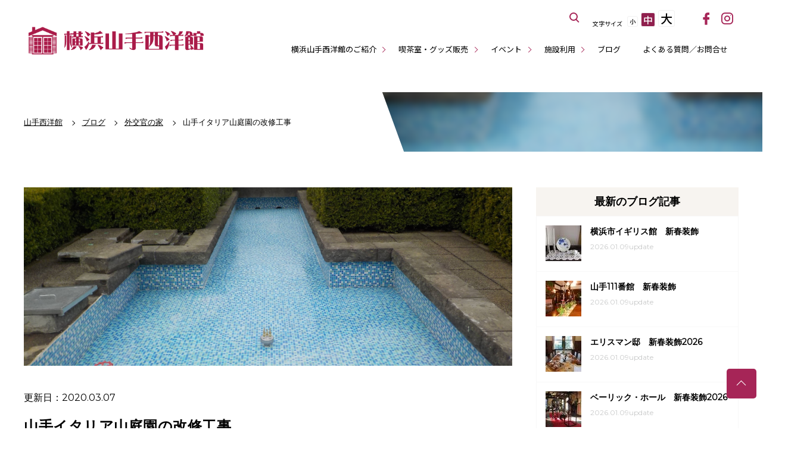

--- FILE ---
content_type: text/html; charset=utf-8
request_url: https://www.hama-midorinokyokai.or.jp/yamate-seiyoukan/details/post-308.php
body_size: 9305
content:

<!doctype html>
<html lang="ja" prefix="og: https://ogp.me/ns#" itemscope="itemscope" itemtype="https://schema.org/Article">
<head>
<meta charset="utf-8">
<title>山手イタリア山庭園の改修工事|外交官の家（）｜ブログ|山手西洋館公式サイト｜公益財団法人 横浜市緑の協会</title>
<!--[if IE]><meta http-equiv="X-UA-Compatible" content="IE=edge"><![endif]-->
<!--[if lt IE 8]>
<script src="https://ie7-js.googlecode.com/svn/version/2.1(beta4)/IE8.js"></script>
<![endif]-->
<!--[if lt IE 9]><script type="text/javascript" src="/common/script/html5shiv.js"></script><![endif]-->
<link rel="stylesheet" href="/assets/css/reset.css" media="all">
<link rel="stylesheet" href="/assets/css/core.css" media="all">
<link rel="stylesheet" href="/assets/css/under.css?20260117-1335" media="all">
<link rel="stylesheet" href="/midori/styles.css?20260117-1335" media="all">
<link rel="stylesheet" href="/assets/css/iziModal.css" media="all">
<link rel="stylesheet" href="/assets/icomoon/style.css" media="all">
<meta itemprop="name" content="山手西洋館">
<meta itemprop="url" content="/yamate-seiyoukan/">
<meta itemprop="description" content="山手イタリア山庭園は今月下旬まで改修工事中です。流れの内側にはブルーのモザイクタ...">
<meta name="description" content="山手イタリア山庭園は今月下旬まで改修工事中です。流れの内側にはブルーのモザイクタ..." />
<link rel="icon" type="image/x-icon" href="/favicon.ico">
<link rel="shortcut icon" type="image/svg+xml" sizes="any" href="/favicon.svg" />
<link rel="mask-icon" href="/favicon.svg"><meta name="viewport" content="width=device-width, initial-scale=1.0, maximum-scale=1.0, user-scalable=0, minimal-ui">
<!-- Open Graph Protocol -->
<meta property="og:type" content="article">

<meta property="og:site_name" content="山手西洋館">

<meta property="og:url" content="https://www.hama-midorinokyokai.or.jp/yamate-seiyoukan/details/post-308.php" />
<meta property="og:description" content="山手イタリア山庭園は今月下旬まで改修工事中です。流れの内側にはブルーのモザイクタ..." />
<meta property="og:image" content="https://www.hama-midorinokyokai.or.jp/yamate-seiyoukan/assets_c/2020/03/DSCN1366-thumb-960x720-79557.jpg" />
<meta property="og:title" content="山手イタリア山庭園の改修工事" />
<meta name=”twitter:card” content=”summary_large_image”/>
<!-- Metadata -->
<meta itemprop="description" content="山手イタリア山庭園は今月下旬まで改修工事中です。流れの内側にはブルーのモザイクタ...">
<link itemprop="url" href="https://www.hama-midorinokyokai.or.jp/yamate-seiyoukan/details/post-308.php">
<link itemprop="image" href="https://www.hama-midorinokyokai.or.jp/yamate-seiyoukan/assets_c/2020/03/DSCN1366-thumb-800xauto-79557.jpg">
<style type="text/css">
.70th {
    position: relative;
    margin-top: 105px;
    z-index: 1;
}

.tokusetsuBnr a.pc {
  width: 100%;
  margin: 0 auto 10px;
  display: block;
  box-shadow: 0 2px 2px rgba(0, 0, 0, 0.05);
}

.tokusetsuBnr a.pc:hover img {
  transition: all .2s;
  opacity: .9;
}

.tokusetsuBnr a.sp {
  display: none;
}

@media screen and (max-width: 768px) {
.tokusetsuBnr a.pc {
    display: none;
  }
.tokusetsuBnr a.sp {
    display: block;
    width: 95%;
    height: auto;
    margin: 60px auto 8px;
  }
}

.tokusetsuBnr a img {
  width: 100%;
}
}
</style>

<!-- Google Tag Manager-->
<noscript><iframe src="//www.googletagmanager.com/ns.html?id=GTM-MFRBWL"
height="0" width="0" style="display:none;visibility:hidden" title="Google Tag Manager"></iframe></noscript>
<script>(function(w,d,s,l,i){w[l]=w[l]||[];w[l].push({'gtm.start':
new Date().getTime(),event:'gtm.js'});var f=d.getElementsByTagName(s)[0],
j=d.createElement(s),dl=l!='dataLayer'?'&l='+l:'';j.async=true;j.src=
'//www.googletagmanager.com/gtm.js?id='+i+dl;f.parentNode.insertBefore(j,f);
})(window,document,'script','dataLayer','GTM-MFRBWL');</script>
<!-- Google Tag Manager-->
</head>
 <body class="seiyoukan under">
    <!-- ステージングサーバーの表示 -->
        <!-- 共通メニュー -->
<noscript><div class="noScript">サイトを快適に利用するためには、JavaScriptを有効にしてください。</div></noscript>
<a href="#contents" class="skip">メニューを読み飛ばして本文へスキップ。</a>
<header>
	<h1><a href="/yamate-seiyoukan/">横浜山手西洋館公式サイト</a></h1>
	<button id="spBtn" class="open">
		<i></i>
		<em><span>MENU</span><span>CLOSE</span></em>
	</button>
	<nav class="closeMenu displayNon">
		<ul class="gNavi">
			<li class="multistage"><a href="#">横浜山手西洋館のご紹介</a>
				<button class="open"><i><span>サブカテゴリーボタン</span></i></button>
				<ul class="closeSub">
					<li><a href="/yamate-seiyoukan/aboutus.php">横浜山手西洋館とは</a></li>
					<li><a href="/yamate-seiyoukan/map.php">おすすめルート・MAP</a></li>
					<li><a href="/yamate-seiyoukan/event-year.php">年間イベントの紹介</a></li>
					<li><a href="/yamate-seiyoukan/osanpo-navi.php">山手お散歩なび</a></li>
				</ul>	
			</li>
			<li class="multistage"><a href="#">喫茶室・グッズ販売</a>
				<button class="open"><i><span>サブカテゴリーボタン</span></i></button>
				<ul class="closeSub">
					<li><a href="/yamate-seiyoukan/cafe.php">喫茶室</a></li>
					<li><a href="/yamate-seiyoukan/goods.php">グッズ販売</a></li>
				</ul>	
			</li>
			<li class="multistage"><a href="#">イベント</a>
				<button class="open"><i><span>サブカテゴリーボタン</span></i></button>
				<ul class="closeSub">
					<li><a href="/yamate-seiyoukan/event/">イベント一覧</a></li>
					<li><a href="/yamate-seiyoukan/eventcal.php">イベントカレンダー</a></li>
				</ul>	
			</li>
			<li class="multistage"><a href="#">施設利用</a>
				<button class="open"><i><span>サブカテゴリーボタン</span></i></button>
				<ul class="closeSub">                                        
					<li><a href="/yamate-seiyoukan/space.php">貸しスペース</a></li>
					<li><a href="/yamate-seiyoukan/wedding.php">西洋館ウェディング</a></li>
					<li><a href="/yamate-seiyoukan/party-venue.php">パーティー会場レンタル</a></li>
                                        <li><a href="/yamate-seiyoukan/shooting.php">撮影について</a></li>
				</ul>	
			</li>
			<li><a href="/yamate-seiyoukan/blog/">ブログ</a></li>
			<li><a href="/yamate-seiyoukan/faq.php">よくある質問／お問合せ</a></li>
		</ul>
		<div class="g_search">
			<button class="modal-open">サイト内を検索する</button>
			<div id="modal">
				<div class="iziModal-content">
				<a data-izimodal-close="">×</a>
				<!-- コンテンツを記入 -->
					<div class="gsearch">
						<script>
						  (function() {
						    var cx = '017800655551473243494:sfdiyk9ubpo';
						    var gcse = document.createElement('script');
						    gcse.type = 'text/javascript';
						    gcse.async = true;
						    gcse.src = 'https://cse.google.com/cse.js?cx=' + cx;
						    var s = document.getElementsByTagName('script')[0];
						    s.parentNode.insertBefore(gcse, s);
						  })();
						</script>
						<gcse:search></gcse:search>
					</div>
				</div>
			</div>
	    </div>
	    <div class="font_size">
	        <span>文字サイズ</span>
	        <a href="#" class="font_size_small">小</a>
	        <a href="#" class="font_size_medium">中</a>
	        <a href="#" class="font_size_large">大</a>
	    </div>
	    <div class="g_translate">
	        <div id="google_translate_element"></div><script type="text/javascript">
	        function googleTranslateElementInit() {
	          new google.translate.TranslateElement({pageLanguage: 'ja', includedLanguages: 'en,es,ko,pt,zh-CN,zh-TW', layout: google.translate.TranslateElement.InlineLayout.SIMPLE}, 'google_translate_element');
	        }
	        </script><script type="text/javascript" src="//translate.google.com/translate_a/element.js?cb=googleTranslateElementInit" async defer></script>
	    </div>
	    <div class="snsBtn">
	        <a href="https://www.facebook.com/%E6%A8%AA%E6%B5%9C%E5%B1%B1%E6%89%8B%E8%A5%BF%E6%B4%8B%E9%A4%A8-659175124137724/" target="_blank" class="btn_fb"><span>facebook</span></a>
	        <a href="https://www.instagram.com/yokohama.seiyoukan/" target="_blank" class="btn_ins"><span>instagram</span></a>
	    </div>
	    <button class="spCloseBtn">メニューを閉じる</button>
	</nav>

</header>
    <!-- 共通メニューここまで -->

  

<section class="breadCrumb">
	<nav>
		<ul itemscope itemtype="https://schema.org/BreadcrumbList">
        <li itemprop="itemListElement" itemscope itemtype="https://schema.org/ListItem"><a itemscope itemtype="https://schema.org/Thing" itemprop="item" href="/yamate-seiyoukan/"><span itemprop="name">山手西洋館</span></a><meta itemprop="position" content="1"></li>

            
                
                <li itemprop="itemListElement" itemscope itemtype="https://schema.org/ListItem">
                    <a itemscope itemtype="https://schema.org/Thing" itemprop="item" href="/yamate-seiyoukan/blog/">
                        <span itemprop="name">ブログ</span>
                    </a>
                    <meta itemprop="position" content="2">
                </li>
            
                
                <li itemprop="itemListElement" itemscope itemtype="https://schema.org/ListItem">
                    <a itemscope itemtype="https://schema.org/Thing" itemprop="item" href="/yamate-seiyoukan/blog/gaikoukan/">
                        <span itemprop="name">外交官の家</span>
                    </a>
                    <meta itemprop="position" content="3">
                </li>
            
        
        <li>山手イタリア山庭園の改修工事</li>
    </ul>

	</nav>
	<div class="decoPh">


                    <img src="/common/images/white.jpg" data-src="/yamate-seiyoukan/assets_c/2020/03/DSCN1366-thumb-960x720-79557.jpg" alt="山手イタリア山庭園の改修工事の写真" class="lazyload" />


	</div>
</section>

<main id="contents">
	<section class="post">
		<article>





 
            
                <div class="eye_catch">
                    <img src="/common/images/white.jpg" data-src="/yamate-seiyoukan/assets_c/2020/03/DSCN1366-thumb-960x720-79557.jpg" alt="山手イタリア山庭園の改修工事の写真" class="lazyload" /><h1><span class="date">更新日:2020.03.07</span>山手イタリア山庭園の改修工事</h1>
                </div>






                <div class="event_cnt">
                    <div class="">更新日：2020.03.07</div>
                    <h1>山手イタリア山庭園の改修工事</h1>










<dl class="clearfix">




<div id="kaikaLv" class="">
</div>


















</dl>

<p>山手イタリア山庭園は今月下旬まで改修工事中です。流れの内側にはブルーのモザイクタイルが一面に貼られています。</p>
<p><img alt="DSCN1368.JPG" src="/common/images/white.jpg" data-src="/yamate-seiyoukan/author792de/05109c428a7f41f3faa4570d3c3f051a56f38fa0.JPG" class="lazyload" width="100%""  ></p>
<p>どんなお庭になるのかとても楽しみですね。</p>
<p>山手西洋館は3月15日まで休館となっておりますが、山手イタリア山庭園は開園しております。</p>



                






<!-- SNSボタン -->
<ul class="sns_btns">
<li>この記事をシェアする</li>
<li><a class="fb-btn" href="http://www.facebook.com/sharer.php?u=https://www.hama-midorinokyokai.or.jp/yamate-seiyoukan/details/post-308.php&amp;t=山手イタリア山庭園の改修工事" title="Send to Facebook" onclick="javascript:window.open(this.href, '', 'menubar=no,toolbar=no,resizable=yes,scrollbars=yes,height=300,width=600');return false;"><span>Facebook</span></a></li>
<li><a class="twitter-btn" href="http://twitter.com/share?url=https://www.hama-midorinokyokai.or.jp/yamate-seiyoukan/details/post-308.php&text=山手イタリア山庭園の改修工事%20%7C%20山手西洋館" title="Tweet This" onclick="javascript:window.open(this.href, '', 'menubar=no,toolbar=no,resizable=yes,scrollbars=yes,height=300,width=600');return false;"><span>Twitter</span></a></li>
<li><a class="line-btn" href="http://line.naver.jp/R/msg/text/?山手イタリア山庭園の改修工事%0D%0Ahttps://www.hama-midorinokyokai.or.jp/yamate-seiyoukan/details/post-308.php?utm_source=LINE&utm_medium=LINE&utm_campaign=LINE"><span>LINEで送る</span></a></li>
</ul>
<!-- SNSボタンここまで -->

                </div>


                <section id="next_prev">
                    <div class="btn_wrap">
                        <a href="/yamate-seiyoukan/details/post-299.php" class="link_prev">外交官の…</a>
                        <a href="/yamate-seiyoukan/details/post-313.php" class="link_next">山手イタ…</a>
                    </div>
                </section>

</article>
		<aside>
    <!-- サイドメニューメニュー カテゴリー毎に変わる-->
    


    
    

           

    
    <h2>最新のブログ記事</h2>
<ul class="aside_event_list">

<li>
 <a href="/yamate-seiyoukan/details/202601091540.php">
 <span class="link_thumb"><img src="/common/images/white.jpg" data-src="/yamate-seiyoukan/assets_c/2026/01/231bf9cca3811a4cadd07e9cde3a2ed6ecd8fbeb-thumb-60x60-239490.jpg" class="lazyload" alt="横浜市イギリス館　新春装飾の画像"></span>
<span class="wrap"> 
<span class="link_tit">横浜市イギリス館　新春装飾</span>
<span class="link_term">2026.01.09update</span>
</span>
</a>
</li>

<li>
 <a href="/yamate-seiyoukan/details/202601091500.php">
 <span class="link_thumb"><img src="/common/images/white.jpg" data-src="/yamate-seiyoukan/assets_c/2026/01/cb061afd23c32d3ef774fa91ccad049346911072-thumb-60x60-239483.jpg" class="lazyload" alt="山手111番館　新春装飾の画像"></span>
<span class="wrap"> 
<span class="link_tit">山手111番館　新春装飾</span>
<span class="link_term">2026.01.09update</span>
</span>
</a>
</li>

<li>
 <a href="/yamate-seiyoukan/details/20260109ehris.php">
 <span class="link_thumb"><img src="/common/images/white.jpg" data-src="/yamate-seiyoukan/assets_c/2026/01/6c33a56b7d6324436162b98b98e727f1ee336dd2-thumb-60x60-239442.jpg" class="lazyload" alt="エリスマン邸　新春装飾2026の画像"></span>
<span class="wrap"> 
<span class="link_tit">エリスマン邸　新春装飾2026</span>
<span class="link_term">2026.01.09update</span>
</span>
</a>
</li>

<li>
 <a href="/yamate-seiyoukan/details/20260109berrick.php">
 <span class="link_thumb"><img src="/common/images/white.jpg" data-src="/yamate-seiyoukan/assets_c/2026/01/b64f3630b697ab38bbf8e86a08db7e7504922841-thumb-60x60-239476.jpg" class="lazyload" alt="ベーリック・ホール　新春装飾2026の画像"></span>
<span class="wrap"> 
<span class="link_tit">ベーリック・ホール　新春装飾2026</span>
<span class="link_term">2026.01.09update</span>
</span>
</a>
</li>

<li>
 <a href="/yamate-seiyoukan/details/202601091205.php">
 <span class="link_thumb"><img src="/common/images/white.jpg" data-src="/yamate-seiyoukan/assets_c/2026/01/366d6a58bbff5ef807c2b121f03fb5d7fdde7d77-thumb-60x60-239450.jpg" class="lazyload" alt="ブラフ18番館　新春装飾 2026の画像"></span>
<span class="wrap"> 
<span class="link_tit">ブラフ18番館　新春装飾 2026</span>
<span class="link_term">2026.01.09update</span>
</span>
</a>
</li>

</ul><!--

 
    
      
  <h2>ブログのアーカイブ</h2>
<ul class="aside_event_list">
      
      <li> <span class="link_tit"><a href="/yamate-seiyoukan/blog/2025/12/">2025年12月 (6)</a></span></li>
      
    
      
      <li> <span class="link_tit"><a href="/yamate-seiyoukan/blog/2025/11/">2025年11月 (14)</a></span></li>
      
    
      
      <li> <span class="link_tit"><a href="/yamate-seiyoukan/blog/2025/10/">2025年10月 (20)</a></span></li>
      
    
      
      <li> <span class="link_tit"><a href="/yamate-seiyoukan/blog/2025/09/">2025年09月 (9)</a></span></li>
      
    
      
      <li> <span class="link_tit"><a href="/yamate-seiyoukan/blog/2025/08/">2025年08月 (9)</a></span></li>
      
    
      
      <li> <span class="link_tit"><a href="/yamate-seiyoukan/blog/2025/07/">2025年07月 (11)</a></span></li>
      
    
      
      <li> <span class="link_tit"><a href="/yamate-seiyoukan/blog/2025/06/">2025年06月 (23)</a></span></li>
      
    
      
      <li> <span class="link_tit"><a href="/yamate-seiyoukan/blog/2025/05/">2025年05月 (27)</a></span></li>
      
    
      
      <li> <span class="link_tit"><a href="/yamate-seiyoukan/blog/2025/04/">2025年04月 (41)</a></span></li>
      
    
      
      <li> <span class="link_tit"><a href="/yamate-seiyoukan/blog/2025/03/">2025年03月 (44)</a></span></li>
      
    
      
      <li> <span class="link_tit"><a href="/yamate-seiyoukan/blog/2025/02/">2025年02月 (43)</a></span></li>
      
    
      
      <li> <span class="link_tit"><a href="/yamate-seiyoukan/blog/2025/01/">2025年01月 (31)</a></span></li>
      
    
      
      <li> <span class="link_tit"><a href="/yamate-seiyoukan/blog/2024/12/">2024年12月 (15)</a></span></li>
      
    
      
      <li> <span class="link_tit"><a href="/yamate-seiyoukan/blog/2024/11/">2024年11月 (17)</a></span></li>
      
    
      
      <li> <span class="link_tit"><a href="/yamate-seiyoukan/blog/2024/10/">2024年10月 (12)</a></span></li>
      
    
      
      <li> <span class="link_tit"><a href="/yamate-seiyoukan/blog/2024/09/">2024年09月 (9)</a></span></li>
      
    
      
      <li> <span class="link_tit"><a href="/yamate-seiyoukan/blog/2024/08/">2024年08月 (7)</a></span></li>
      
    
      
      <li> <span class="link_tit"><a href="/yamate-seiyoukan/blog/2024/07/">2024年07月 (13)</a></span></li>
      
    
      
      <li> <span class="link_tit"><a href="/yamate-seiyoukan/blog/2024/06/">2024年06月 (15)</a></span></li>
      
    
      
      <li> <span class="link_tit"><a href="/yamate-seiyoukan/blog/2024/05/">2024年05月 (31)</a></span></li>
      
    
      
      <li> <span class="link_tit"><a href="/yamate-seiyoukan/blog/2024/04/">2024年04月 (30)</a></span></li>
      
    
      
      <li> <span class="link_tit"><a href="/yamate-seiyoukan/blog/2024/03/">2024年03月 (31)</a></span></li>
      
    
      
      <li> <span class="link_tit"><a href="/yamate-seiyoukan/blog/2024/02/">2024年02月 (26)</a></span></li>
      
    
      
      <li> <span class="link_tit"><a href="/yamate-seiyoukan/blog/2024/01/">2024年01月 (23)</a></span></li>
      
    
      
      <li> <span class="link_tit"><a href="/yamate-seiyoukan/blog/2023/12/">2023年12月 (12)</a></span></li>
      
    
      
      <li> <span class="link_tit"><a href="/yamate-seiyoukan/blog/2023/11/">2023年11月 (13)</a></span></li>
      
    
      
      <li> <span class="link_tit"><a href="/yamate-seiyoukan/blog/2023/10/">2023年10月 (17)</a></span></li>
      
    
      
      <li> <span class="link_tit"><a href="/yamate-seiyoukan/blog/2023/09/">2023年09月 (15)</a></span></li>
      
    
      
      <li> <span class="link_tit"><a href="/yamate-seiyoukan/blog/2023/08/">2023年08月 (14)</a></span></li>
      
    
      
      <li> <span class="link_tit"><a href="/yamate-seiyoukan/blog/2023/07/">2023年07月 (12)</a></span></li>
      
    
      
      <li> <span class="link_tit"><a href="/yamate-seiyoukan/blog/2023/06/">2023年06月 (14)</a></span></li>
      
    
      
      <li> <span class="link_tit"><a href="/yamate-seiyoukan/blog/2023/05/">2023年05月 (17)</a></span></li>
      
    
      
      <li> <span class="link_tit"><a href="/yamate-seiyoukan/blog/2023/04/">2023年04月 (26)</a></span></li>
      
    
      
      <li> <span class="link_tit"><a href="/yamate-seiyoukan/blog/2023/03/">2023年03月 (45)</a></span></li>
      
    
      
      <li> <span class="link_tit"><a href="/yamate-seiyoukan/blog/2023/02/">2023年02月 (32)</a></span></li>
      
    
      
      <li> <span class="link_tit"><a href="/yamate-seiyoukan/blog/2023/01/">2023年01月 (14)</a></span></li>
      
    
      
      <li> <span class="link_tit"><a href="/yamate-seiyoukan/blog/2022/12/">2022年12月 (13)</a></span></li>
      
    
      
      <li> <span class="link_tit"><a href="/yamate-seiyoukan/blog/2022/11/">2022年11月 (26)</a></span></li>
      
    
      
      <li> <span class="link_tit"><a href="/yamate-seiyoukan/blog/2022/10/">2022年10月 (16)</a></span></li>
      
    
      
      <li> <span class="link_tit"><a href="/yamate-seiyoukan/blog/2022/09/">2022年09月 (18)</a></span></li>
      
    
      
      <li> <span class="link_tit"><a href="/yamate-seiyoukan/blog/2022/08/">2022年08月 (15)</a></span></li>
      
    
      
      <li> <span class="link_tit"><a href="/yamate-seiyoukan/blog/2022/07/">2022年07月 (19)</a></span></li>
      
    
      
      <li> <span class="link_tit"><a href="/yamate-seiyoukan/blog/2022/06/">2022年06月 (23)</a></span></li>
      
    
      
      <li> <span class="link_tit"><a href="/yamate-seiyoukan/blog/2022/05/">2022年05月 (28)</a></span></li>
      
    
      
      <li> <span class="link_tit"><a href="/yamate-seiyoukan/blog/2022/04/">2022年04月 (26)</a></span></li>
      
    
      
      <li> <span class="link_tit"><a href="/yamate-seiyoukan/blog/2022/03/">2022年03月 (30)</a></span></li>
      
    
      
      <li> <span class="link_tit"><a href="/yamate-seiyoukan/blog/2022/02/">2022年02月 (25)</a></span></li>
      
    
      
      <li> <span class="link_tit"><a href="/yamate-seiyoukan/blog/2022/01/">2022年01月 (15)</a></span></li>
      
    
      
      <li> <span class="link_tit"><a href="/yamate-seiyoukan/blog/2021/12/">2021年12月 (15)</a></span></li>
      
    
      
      <li> <span class="link_tit"><a href="/yamate-seiyoukan/blog/2021/11/">2021年11月 (10)</a></span></li>
      
    
      
      <li> <span class="link_tit"><a href="/yamate-seiyoukan/blog/2021/10/">2021年10月 (12)</a></span></li>
      
    
      
      <li> <span class="link_tit"><a href="/yamate-seiyoukan/blog/2021/09/">2021年09月 (15)</a></span></li>
      
    
      
      <li> <span class="link_tit"><a href="/yamate-seiyoukan/blog/2021/08/">2021年08月 (14)</a></span></li>
      
    
      
      <li> <span class="link_tit"><a href="/yamate-seiyoukan/blog/2021/07/">2021年07月 (20)</a></span></li>
      
    
      
      <li> <span class="link_tit"><a href="/yamate-seiyoukan/blog/2021/06/">2021年06月 (14)</a></span></li>
      
    
      
      <li> <span class="link_tit"><a href="/yamate-seiyoukan/blog/2021/05/">2021年05月 (19)</a></span></li>
      
    
      
      <li> <span class="link_tit"><a href="/yamate-seiyoukan/blog/2021/04/">2021年04月 (20)</a></span></li>
      
    
      
      <li> <span class="link_tit"><a href="/yamate-seiyoukan/blog/2021/03/">2021年03月 (22)</a></span></li>
      
    
      
      <li> <span class="link_tit"><a href="/yamate-seiyoukan/blog/2021/02/">2021年02月 (14)</a></span></li>
      
    
      
      <li> <span class="link_tit"><a href="/yamate-seiyoukan/blog/2021/01/">2021年01月 (12)</a></span></li>
      
    
      
      <li> <span class="link_tit"><a href="/yamate-seiyoukan/blog/2020/12/">2020年12月 (15)</a></span></li>
      
    
      
      <li> <span class="link_tit"><a href="/yamate-seiyoukan/blog/2020/11/">2020年11月 (15)</a></span></li>
      
    
      
      <li> <span class="link_tit"><a href="/yamate-seiyoukan/blog/2020/10/">2020年10月 (15)</a></span></li>
      
    
      
      <li> <span class="link_tit"><a href="/yamate-seiyoukan/blog/2020/09/">2020年09月 (12)</a></span></li>
      
    
      
      <li> <span class="link_tit"><a href="/yamate-seiyoukan/blog/2020/08/">2020年08月 (16)</a></span></li>
      
    
      
      <li> <span class="link_tit"><a href="/yamate-seiyoukan/blog/2020/07/">2020年07月 (20)</a></span></li>
      
    
      
      <li> <span class="link_tit"><a href="/yamate-seiyoukan/blog/2020/06/">2020年06月 (19)</a></span></li>
      
    
      
      <li> <span class="link_tit"><a href="/yamate-seiyoukan/blog/2020/05/">2020年05月 (37)</a></span></li>
      
    
      
      <li> <span class="link_tit"><a href="/yamate-seiyoukan/blog/2020/04/">2020年04月 (36)</a></span></li>
      
    
      
      <li> <span class="link_tit"><a href="/yamate-seiyoukan/blog/2020/03/">2020年03月 (20)</a></span></li>
      
    
      
      <li> <span class="link_tit"><a href="/yamate-seiyoukan/blog/2020/02/">2020年02月 (14)</a></span></li>
      
    
      
      <li> <span class="link_tit"><a href="/yamate-seiyoukan/blog/2020/01/">2020年01月 (15)</a></span></li>
      
    
      
      <li> <span class="link_tit"><a href="/yamate-seiyoukan/blog/2019/12/">2019年12月 (15)</a></span></li>
      
    
      
      <li> <span class="link_tit"><a href="/yamate-seiyoukan/blog/2019/11/">2019年11月 (7)</a></span></li>
      
    
      
      <li> <span class="link_tit"><a href="/yamate-seiyoukan/blog/2019/10/">2019年10月 (14)</a></span></li>
      
    
      
      <li> <span class="link_tit"><a href="/yamate-seiyoukan/blog/2019/09/">2019年09月 (11)</a></span></li>
      
    
      
      <li> <span class="link_tit"><a href="/yamate-seiyoukan/blog/2019/08/">2019年08月 (11)</a></span></li>
      
    
      
      <li> <span class="link_tit"><a href="/yamate-seiyoukan/blog/2019/07/">2019年07月 (10)</a></span></li>
      
    
      
      <li> <span class="link_tit"><a href="/yamate-seiyoukan/blog/2019/06/">2019年06月 (10)</a></span></li>
      
    
      
      <li> <span class="link_tit"><a href="/yamate-seiyoukan/blog/2019/05/">2019年05月 (6)</a></span></li>
      
    
      
      <li> <span class="link_tit"><a href="/yamate-seiyoukan/blog/2019/04/">2019年04月 (18)</a></span></li>
      
    
      
      <li> <span class="link_tit"><a href="/yamate-seiyoukan/blog/2019/03/">2019年03月 (11)</a></span></li>
      
    
      
      <li> <span class="link_tit"><a href="/yamate-seiyoukan/blog/2019/02/">2019年02月 (7)</a></span></li>
      
    
      
      <li> <span class="link_tit"><a href="/yamate-seiyoukan/blog/2019/01/">2019年01月 (13)</a></span></li>
      
    
      
      <li> <span class="link_tit"><a href="/yamate-seiyoukan/blog/2018/12/">2018年12月 (7)</a></span></li>
      
    
      
      <li> <span class="link_tit"><a href="/yamate-seiyoukan/blog/2018/10/">2018年10月 (7)</a></span></li>
      
    
      
      <li> <span class="link_tit"><a href="/yamate-seiyoukan/blog/2018/09/">2018年09月 (10)</a></span></li>
      
    
      
      <li> <span class="link_tit"><a href="/yamate-seiyoukan/blog/2018/08/">2018年08月 (4)</a></span></li>
      
    
      
      <li> <span class="link_tit"><a href="/yamate-seiyoukan/blog/2018/07/">2018年07月 (6)</a></span></li>
      
    
      
      <li> <span class="link_tit"><a href="/yamate-seiyoukan/blog/2018/06/">2018年06月 (7)</a></span></li>
      
    
      
      <li> <span class="link_tit"><a href="/yamate-seiyoukan/blog/2018/05/">2018年05月 (11)</a></span></li>
      
    
      
      <li> <span class="link_tit"><a href="/yamate-seiyoukan/blog/2018/04/">2018年04月 (3)</a></span></li>
      
    
      
      <li> <span class="link_tit"><a href="/yamate-seiyoukan/blog/2018/03/">2018年03月 (6)</a></span></li>
      
    
      
      <li> <span class="link_tit"><a href="/yamate-seiyoukan/blog/2018/02/">2018年02月 (8)</a></span></li>
      
    
      
      <li> <span class="link_tit"><a href="/yamate-seiyoukan/blog/2018/01/">2018年01月 (2)</a></span></li>
      
    
      
      <li> <span class="link_tit"><a href="/yamate-seiyoukan/blog/2017/12/">2017年12月 (7)</a></span></li>
      
    
      
      <li> <span class="link_tit"><a href="/yamate-seiyoukan/blog/2017/11/">2017年11月 (3)</a></span></li>
      
    
      
      <li> <span class="link_tit"><a href="/yamate-seiyoukan/blog/2017/10/">2017年10月 (5)</a></span></li>
      
    
      
      <li> <span class="link_tit"><a href="/yamate-seiyoukan/blog/2017/07/">2017年07月 (7)</a></span></li>
      
    
      
      <li> <span class="link_tit"><a href="/yamate-seiyoukan/blog/2017/06/">2017年06月 (2)</a></span></li>
      
    
      
      <li> <span class="link_tit"><a href="/yamate-seiyoukan/blog/2017/05/">2017年05月 (12)</a></span></li>
      
    
      
      <li> <span class="link_tit"><a href="/yamate-seiyoukan/blog/2017/03/">2017年03月 (1)</a></span></li>
      
    
      
      <li> <span class="link_tit"><a href="/yamate-seiyoukan/blog/2016/09/">2016年09月 (2)</a></span></li>
      
    
      
      <li> <span class="link_tit"><a href="/yamate-seiyoukan/blog/2016/08/">2016年08月 (1)</a></span></li>
      
    
      
      <li> <span class="link_tit"><a href="/yamate-seiyoukan/blog/2016/05/">2016年05月 (3)</a></span></li>
      
    
      
      <li> <span class="link_tit"><a href="/yamate-seiyoukan/blog/2016/04/">2016年04月 (1)</a></span></li>
      
    
      
      <li> <span class="link_tit"><a href="/yamate-seiyoukan/blog/2016/03/">2016年03月 (1)</a></span></li>
      
    
      
      <li> <span class="link_tit"><a href="/yamate-seiyoukan/blog/2016/01/">2016年01月 (1)</a></span></li>
      
    
      
      <li> <span class="link_tit"><a href="/yamate-seiyoukan/blog/2015/10/">2015年10月 (1)</a></span></li>
      
    
      
      <li> <span class="link_tit"><a href="/yamate-seiyoukan/blog/2015/08/">2015年08月 (1)</a></span></li>
      
    
      
      <li> <span class="link_tit"><a href="/yamate-seiyoukan/blog/2015/05/">2015年05月 (2)</a></span></li>
      
    
      
      <li> <span class="link_tit"><a href="/yamate-seiyoukan/blog/2014/10/">2014年10月 (1)</a></span></li>
      
    
      
      <li> <span class="link_tit"><a href="/yamate-seiyoukan/blog/2014/05/">2014年05月 (2)</a></span></li>
      
    
      
      <li> <span class="link_tit"><a href="/yamate-seiyoukan/blog/2014/04/">2014年04月 (1)</a></span></li>
      
    </ul>

      
    
    
    
      
  <h2>外交官の家のアーカイブ</h2>
<ul class="aside_event_list">
      
      <li> <span class="link_tit"><a href="/yamate-seiyoukan/blog/gaikoukan/2025/12/">2025年12月 (1)</a></span></li>
      
    
      
      <li> <span class="link_tit"><a href="/yamate-seiyoukan/blog/gaikoukan/2025/11/">2025年11月 (1)</a></span></li>
      
    
      
      <li> <span class="link_tit"><a href="/yamate-seiyoukan/blog/gaikoukan/2025/10/">2025年10月 (3)</a></span></li>
      
    
      
      <li> <span class="link_tit"><a href="/yamate-seiyoukan/blog/gaikoukan/2025/09/">2025年09月 (2)</a></span></li>
      
    
      
      <li> <span class="link_tit"><a href="/yamate-seiyoukan/blog/gaikoukan/2025/08/">2025年08月 (1)</a></span></li>
      
    
      
      <li> <span class="link_tit"><a href="/yamate-seiyoukan/blog/gaikoukan/2025/06/">2025年06月 (3)</a></span></li>
      
    
      
      <li> <span class="link_tit"><a href="/yamate-seiyoukan/blog/gaikoukan/2025/05/">2025年05月 (8)</a></span></li>
      
    
      
      <li> <span class="link_tit"><a href="/yamate-seiyoukan/blog/gaikoukan/2025/04/">2025年04月 (5)</a></span></li>
      
    
      
      <li> <span class="link_tit"><a href="/yamate-seiyoukan/blog/gaikoukan/2025/03/">2025年03月 (6)</a></span></li>
      
    
      
      <li> <span class="link_tit"><a href="/yamate-seiyoukan/blog/gaikoukan/2024/06/">2024年06月 (3)</a></span></li>
      
    
      
      <li> <span class="link_tit"><a href="/yamate-seiyoukan/blog/gaikoukan/2024/05/">2024年05月 (10)</a></span></li>
      
    
      
      <li> <span class="link_tit"><a href="/yamate-seiyoukan/blog/gaikoukan/2024/04/">2024年04月 (2)</a></span></li>
      
    
      
      <li> <span class="link_tit"><a href="/yamate-seiyoukan/blog/gaikoukan/2024/03/">2024年03月 (3)</a></span></li>
      
    
      
      <li> <span class="link_tit"><a href="/yamate-seiyoukan/blog/gaikoukan/2024/02/">2024年02月 (1)</a></span></li>
      
    
      
      <li> <span class="link_tit"><a href="/yamate-seiyoukan/blog/gaikoukan/2024/01/">2024年01月 (2)</a></span></li>
      
    
      
      <li> <span class="link_tit"><a href="/yamate-seiyoukan/blog/gaikoukan/2023/12/">2023年12月 (2)</a></span></li>
      
    
      
      <li> <span class="link_tit"><a href="/yamate-seiyoukan/blog/gaikoukan/2023/11/">2023年11月 (3)</a></span></li>
      
    
      
      <li> <span class="link_tit"><a href="/yamate-seiyoukan/blog/gaikoukan/2023/10/">2023年10月 (2)</a></span></li>
      
    
      
      <li> <span class="link_tit"><a href="/yamate-seiyoukan/blog/gaikoukan/2023/09/">2023年09月 (2)</a></span></li>
      
    
      
      <li> <span class="link_tit"><a href="/yamate-seiyoukan/blog/gaikoukan/2023/08/">2023年08月 (2)</a></span></li>
      
    
      
      <li> <span class="link_tit"><a href="/yamate-seiyoukan/blog/gaikoukan/2023/07/">2023年07月 (2)</a></span></li>
      
    
      
      <li> <span class="link_tit"><a href="/yamate-seiyoukan/blog/gaikoukan/2023/06/">2023年06月 (2)</a></span></li>
      
    
      
      <li> <span class="link_tit"><a href="/yamate-seiyoukan/blog/gaikoukan/2023/05/">2023年05月 (1)</a></span></li>
      
    
      
      <li> <span class="link_tit"><a href="/yamate-seiyoukan/blog/gaikoukan/2023/04/">2023年04月 (2)</a></span></li>
      
    
      
      <li> <span class="link_tit"><a href="/yamate-seiyoukan/blog/gaikoukan/2023/03/">2023年03月 (4)</a></span></li>
      
    
      
      <li> <span class="link_tit"><a href="/yamate-seiyoukan/blog/gaikoukan/2023/02/">2023年02月 (2)</a></span></li>
      
    
      
      <li> <span class="link_tit"><a href="/yamate-seiyoukan/blog/gaikoukan/2023/01/">2023年01月 (1)</a></span></li>
      
    
      
      <li> <span class="link_tit"><a href="/yamate-seiyoukan/blog/gaikoukan/2022/12/">2022年12月 (1)</a></span></li>
      
    
      
      <li> <span class="link_tit"><a href="/yamate-seiyoukan/blog/gaikoukan/2022/11/">2022年11月 (6)</a></span></li>
      
    
      
      <li> <span class="link_tit"><a href="/yamate-seiyoukan/blog/gaikoukan/2022/10/">2022年10月 (2)</a></span></li>
      
    
      
      <li> <span class="link_tit"><a href="/yamate-seiyoukan/blog/gaikoukan/2022/07/">2022年07月 (1)</a></span></li>
      
    
      
      <li> <span class="link_tit"><a href="/yamate-seiyoukan/blog/gaikoukan/2022/06/">2022年06月 (2)</a></span></li>
      
    
      
      <li> <span class="link_tit"><a href="/yamate-seiyoukan/blog/gaikoukan/2022/05/">2022年05月 (5)</a></span></li>
      
    
      
      <li> <span class="link_tit"><a href="/yamate-seiyoukan/blog/gaikoukan/2022/04/">2022年04月 (1)</a></span></li>
      
    
      
      <li> <span class="link_tit"><a href="/yamate-seiyoukan/blog/gaikoukan/2022/03/">2022年03月 (2)</a></span></li>
      
    
      
      <li> <span class="link_tit"><a href="/yamate-seiyoukan/blog/gaikoukan/2022/02/">2022年02月 (5)</a></span></li>
      
    
      
      <li> <span class="link_tit"><a href="/yamate-seiyoukan/blog/gaikoukan/2022/01/">2022年01月 (2)</a></span></li>
      
    
      
      <li> <span class="link_tit"><a href="/yamate-seiyoukan/blog/gaikoukan/2021/12/">2021年12月 (2)</a></span></li>
      
    
      
      <li> <span class="link_tit"><a href="/yamate-seiyoukan/blog/gaikoukan/2021/10/">2021年10月 (1)</a></span></li>
      
    
      
      <li> <span class="link_tit"><a href="/yamate-seiyoukan/blog/gaikoukan/2021/09/">2021年09月 (1)</a></span></li>
      
    
      
      <li> <span class="link_tit"><a href="/yamate-seiyoukan/blog/gaikoukan/2021/08/">2021年08月 (2)</a></span></li>
      
    
      
      <li> <span class="link_tit"><a href="/yamate-seiyoukan/blog/gaikoukan/2021/07/">2021年07月 (5)</a></span></li>
      
    
      
      <li> <span class="link_tit"><a href="/yamate-seiyoukan/blog/gaikoukan/2021/06/">2021年06月 (3)</a></span></li>
      
    
      
      <li> <span class="link_tit"><a href="/yamate-seiyoukan/blog/gaikoukan/2021/05/">2021年05月 (2)</a></span></li>
      
    
      
      <li> <span class="link_tit"><a href="/yamate-seiyoukan/blog/gaikoukan/2021/04/">2021年04月 (2)</a></span></li>
      
    
      
      <li> <span class="link_tit"><a href="/yamate-seiyoukan/blog/gaikoukan/2021/03/">2021年03月 (2)</a></span></li>
      
    
      
      <li> <span class="link_tit"><a href="/yamate-seiyoukan/blog/gaikoukan/2021/02/">2021年02月 (1)</a></span></li>
      
    
      
      <li> <span class="link_tit"><a href="/yamate-seiyoukan/blog/gaikoukan/2021/01/">2021年01月 (2)</a></span></li>
      
    
      
      <li> <span class="link_tit"><a href="/yamate-seiyoukan/blog/gaikoukan/2020/12/">2020年12月 (2)</a></span></li>
      
    
      
      <li> <span class="link_tit"><a href="/yamate-seiyoukan/blog/gaikoukan/2020/11/">2020年11月 (1)</a></span></li>
      
    
      
      <li> <span class="link_tit"><a href="/yamate-seiyoukan/blog/gaikoukan/2020/10/">2020年10月 (3)</a></span></li>
      
    
      
      <li> <span class="link_tit"><a href="/yamate-seiyoukan/blog/gaikoukan/2020/09/">2020年09月 (2)</a></span></li>
      
    
      
      <li> <span class="link_tit"><a href="/yamate-seiyoukan/blog/gaikoukan/2020/08/">2020年08月 (2)</a></span></li>
      
    
      
      <li> <span class="link_tit"><a href="/yamate-seiyoukan/blog/gaikoukan/2020/07/">2020年07月 (1)</a></span></li>
      
    
      
      <li> <span class="link_tit"><a href="/yamate-seiyoukan/blog/gaikoukan/2020/06/">2020年06月 (5)</a></span></li>
      
    
      
      <li> <span class="link_tit"><a href="/yamate-seiyoukan/blog/gaikoukan/2020/05/">2020年05月 (6)</a></span></li>
      
    
      
      <li> <span class="link_tit"><a href="/yamate-seiyoukan/blog/gaikoukan/2020/04/">2020年04月 (5)</a></span></li>
      
    
      
      <li> <span class="link_tit"><a href="/yamate-seiyoukan/blog/gaikoukan/2020/03/">2020年03月 (3)</a></span></li>
      
    
      
      <li> <span class="link_tit"><a href="/yamate-seiyoukan/blog/gaikoukan/2020/02/">2020年02月 (1)</a></span></li>
      
    
      
      <li> <span class="link_tit"><a href="/yamate-seiyoukan/blog/gaikoukan/2020/01/">2020年01月 (2)</a></span></li>
      
    
      
      <li> <span class="link_tit"><a href="/yamate-seiyoukan/blog/gaikoukan/2019/12/">2019年12月 (1)</a></span></li>
      
    
      
      <li> <span class="link_tit"><a href="/yamate-seiyoukan/blog/gaikoukan/2019/11/">2019年11月 (1)</a></span></li>
      
    
      
      <li> <span class="link_tit"><a href="/yamate-seiyoukan/blog/gaikoukan/2019/10/">2019年10月 (3)</a></span></li>
      
    
      
      <li> <span class="link_tit"><a href="/yamate-seiyoukan/blog/gaikoukan/2019/09/">2019年09月 (2)</a></span></li>
      
    
      
      <li> <span class="link_tit"><a href="/yamate-seiyoukan/blog/gaikoukan/2019/08/">2019年08月 (3)</a></span></li>
      
    
      
      <li> <span class="link_tit"><a href="/yamate-seiyoukan/blog/gaikoukan/2019/06/">2019年06月 (1)</a></span></li>
      
    
      
      <li> <span class="link_tit"><a href="/yamate-seiyoukan/blog/gaikoukan/2019/04/">2019年04月 (3)</a></span></li>
      
    
      
      <li> <span class="link_tit"><a href="/yamate-seiyoukan/blog/gaikoukan/2019/01/">2019年01月 (1)</a></span></li>
      
    
      
      <li> <span class="link_tit"><a href="/yamate-seiyoukan/blog/gaikoukan/2018/12/">2018年12月 (1)</a></span></li>
      
    
      
      <li> <span class="link_tit"><a href="/yamate-seiyoukan/blog/gaikoukan/2018/10/">2018年10月 (1)</a></span></li>
      
    
      
      <li> <span class="link_tit"><a href="/yamate-seiyoukan/blog/gaikoukan/2018/09/">2018年09月 (1)</a></span></li>
      
    
      
      <li> <span class="link_tit"><a href="/yamate-seiyoukan/blog/gaikoukan/2018/07/">2018年07月 (2)</a></span></li>
      
    
      
      <li> <span class="link_tit"><a href="/yamate-seiyoukan/blog/gaikoukan/2018/06/">2018年06月 (1)</a></span></li>
      
    
      
      <li> <span class="link_tit"><a href="/yamate-seiyoukan/blog/gaikoukan/2018/04/">2018年04月 (1)</a></span></li>
      
    
      
      <li> <span class="link_tit"><a href="/yamate-seiyoukan/blog/gaikoukan/2017/12/">2017年12月 (1)</a></span></li>
      
    
      
      <li> <span class="link_tit"><a href="/yamate-seiyoukan/blog/gaikoukan/2017/05/">2017年05月 (1)</a></span></li>
      
    </ul>

      
    
    

-->



 
 
  
    
  <h2>ブログのアーカイブ</h2>
    
    <h3>2025年</h3>
    
      
      <ul class="aside_blog_list">
      
        <li> <span class="link_tit"><a href="/yamate-seiyoukan/blog/2025/12/">2025年12月 (6)</a></span></li>
      
    
      
        <li> <span class="link_tit"><a href="/yamate-seiyoukan/blog/2025/11/">2025年11月 (14)</a></span></li>
      
    
      
        <li> <span class="link_tit"><a href="/yamate-seiyoukan/blog/2025/10/">2025年10月 (20)</a></span></li>
      
    
      
        <li> <span class="link_tit"><a href="/yamate-seiyoukan/blog/2025/09/">2025年09月 (9)</a></span></li>
      
    
      
        <li> <span class="link_tit"><a href="/yamate-seiyoukan/blog/2025/08/">2025年08月 (9)</a></span></li>
      
    
      
        <li> <span class="link_tit"><a href="/yamate-seiyoukan/blog/2025/07/">2025年07月 (11)</a></span></li>
      
    
      
        <li> <span class="link_tit"><a href="/yamate-seiyoukan/blog/2025/06/">2025年06月 (23)</a></span></li>
      
    
      
        <li> <span class="link_tit"><a href="/yamate-seiyoukan/blog/2025/05/">2025年05月 (27)</a></span></li>
      
    
      
        <li> <span class="link_tit"><a href="/yamate-seiyoukan/blog/2025/04/">2025年04月 (41)</a></span></li>
      
    
      
        <li> <span class="link_tit"><a href="/yamate-seiyoukan/blog/2025/03/">2025年03月 (44)</a></span></li>
      
    
      
        <li> <span class="link_tit"><a href="/yamate-seiyoukan/blog/2025/02/">2025年02月 (43)</a></span></li>
      
    
      
        <li> <span class="link_tit"><a href="/yamate-seiyoukan/blog/2025/01/">2025年01月 (31)</a></span></li>
      
      </ul>
      
    
    </li>
    
  
    
    <h3>2024年</h3>
    
      
      <ul class="aside_blog_list">
      
        <li> <span class="link_tit"><a href="/yamate-seiyoukan/blog/2024/12/">2024年12月 (15)</a></span></li>
      
    
      
        <li> <span class="link_tit"><a href="/yamate-seiyoukan/blog/2024/11/">2024年11月 (17)</a></span></li>
      
    
      
        <li> <span class="link_tit"><a href="/yamate-seiyoukan/blog/2024/10/">2024年10月 (12)</a></span></li>
      
    
      
        <li> <span class="link_tit"><a href="/yamate-seiyoukan/blog/2024/09/">2024年09月 (9)</a></span></li>
      
    
      
        <li> <span class="link_tit"><a href="/yamate-seiyoukan/blog/2024/08/">2024年08月 (7)</a></span></li>
      
    
      
        <li> <span class="link_tit"><a href="/yamate-seiyoukan/blog/2024/07/">2024年07月 (13)</a></span></li>
      
    
      
        <li> <span class="link_tit"><a href="/yamate-seiyoukan/blog/2024/06/">2024年06月 (15)</a></span></li>
      
    
      
        <li> <span class="link_tit"><a href="/yamate-seiyoukan/blog/2024/05/">2024年05月 (31)</a></span></li>
      
    
      
        <li> <span class="link_tit"><a href="/yamate-seiyoukan/blog/2024/04/">2024年04月 (30)</a></span></li>
      
    
      
        <li> <span class="link_tit"><a href="/yamate-seiyoukan/blog/2024/03/">2024年03月 (31)</a></span></li>
      
    
      
        <li> <span class="link_tit"><a href="/yamate-seiyoukan/blog/2024/02/">2024年02月 (26)</a></span></li>
      
    
      
        <li> <span class="link_tit"><a href="/yamate-seiyoukan/blog/2024/01/">2024年01月 (23)</a></span></li>
      
      </ul>
      
    
    </li>
    
  
    
    <h3>2023年</h3>
    
      
      <ul class="aside_blog_list">
      
        <li> <span class="link_tit"><a href="/yamate-seiyoukan/blog/2023/12/">2023年12月 (12)</a></span></li>
      
    
      
        <li> <span class="link_tit"><a href="/yamate-seiyoukan/blog/2023/11/">2023年11月 (13)</a></span></li>
      
    
      
        <li> <span class="link_tit"><a href="/yamate-seiyoukan/blog/2023/10/">2023年10月 (17)</a></span></li>
      
    
      
        <li> <span class="link_tit"><a href="/yamate-seiyoukan/blog/2023/09/">2023年09月 (15)</a></span></li>
      
    
      
        <li> <span class="link_tit"><a href="/yamate-seiyoukan/blog/2023/08/">2023年08月 (14)</a></span></li>
      
    
      
        <li> <span class="link_tit"><a href="/yamate-seiyoukan/blog/2023/07/">2023年07月 (12)</a></span></li>
      
    
      
        <li> <span class="link_tit"><a href="/yamate-seiyoukan/blog/2023/06/">2023年06月 (14)</a></span></li>
      
    
      
        <li> <span class="link_tit"><a href="/yamate-seiyoukan/blog/2023/05/">2023年05月 (17)</a></span></li>
      
    
      
        <li> <span class="link_tit"><a href="/yamate-seiyoukan/blog/2023/04/">2023年04月 (26)</a></span></li>
      
    
      
        <li> <span class="link_tit"><a href="/yamate-seiyoukan/blog/2023/03/">2023年03月 (45)</a></span></li>
      
    
      
        <li> <span class="link_tit"><a href="/yamate-seiyoukan/blog/2023/02/">2023年02月 (32)</a></span></li>
      
    
      
        <li> <span class="link_tit"><a href="/yamate-seiyoukan/blog/2023/01/">2023年01月 (14)</a></span></li>
      
      </ul>
      
    
    </li>
    
  
    
    <h3>2022年</h3>
    
      
      <ul class="aside_blog_list">
      
        <li> <span class="link_tit"><a href="/yamate-seiyoukan/blog/2022/12/">2022年12月 (13)</a></span></li>
      
    
      
        <li> <span class="link_tit"><a href="/yamate-seiyoukan/blog/2022/11/">2022年11月 (26)</a></span></li>
      
    
      
        <li> <span class="link_tit"><a href="/yamate-seiyoukan/blog/2022/10/">2022年10月 (16)</a></span></li>
      
    
      
        <li> <span class="link_tit"><a href="/yamate-seiyoukan/blog/2022/09/">2022年09月 (18)</a></span></li>
      
    
      
        <li> <span class="link_tit"><a href="/yamate-seiyoukan/blog/2022/08/">2022年08月 (15)</a></span></li>
      
    
      
        <li> <span class="link_tit"><a href="/yamate-seiyoukan/blog/2022/07/">2022年07月 (19)</a></span></li>
      
    
      
        <li> <span class="link_tit"><a href="/yamate-seiyoukan/blog/2022/06/">2022年06月 (23)</a></span></li>
      
    
      
        <li> <span class="link_tit"><a href="/yamate-seiyoukan/blog/2022/05/">2022年05月 (28)</a></span></li>
      
    
      
        <li> <span class="link_tit"><a href="/yamate-seiyoukan/blog/2022/04/">2022年04月 (26)</a></span></li>
      
    
      
        <li> <span class="link_tit"><a href="/yamate-seiyoukan/blog/2022/03/">2022年03月 (30)</a></span></li>
      
    
      
        <li> <span class="link_tit"><a href="/yamate-seiyoukan/blog/2022/02/">2022年02月 (25)</a></span></li>
      
    
      
        <li> <span class="link_tit"><a href="/yamate-seiyoukan/blog/2022/01/">2022年01月 (15)</a></span></li>
      
      </ul>
      
    
    </li>
    
  
    
    <h3>2021年</h3>
    
      
      <ul class="aside_blog_list">
      
        <li> <span class="link_tit"><a href="/yamate-seiyoukan/blog/2021/12/">2021年12月 (15)</a></span></li>
      
    
      
        <li> <span class="link_tit"><a href="/yamate-seiyoukan/blog/2021/11/">2021年11月 (10)</a></span></li>
      
    
      
        <li> <span class="link_tit"><a href="/yamate-seiyoukan/blog/2021/10/">2021年10月 (12)</a></span></li>
      
    
      
        <li> <span class="link_tit"><a href="/yamate-seiyoukan/blog/2021/09/">2021年09月 (15)</a></span></li>
      
    
      
        <li> <span class="link_tit"><a href="/yamate-seiyoukan/blog/2021/08/">2021年08月 (14)</a></span></li>
      
    
      
        <li> <span class="link_tit"><a href="/yamate-seiyoukan/blog/2021/07/">2021年07月 (20)</a></span></li>
      
    
      
        <li> <span class="link_tit"><a href="/yamate-seiyoukan/blog/2021/06/">2021年06月 (14)</a></span></li>
      
    
      
        <li> <span class="link_tit"><a href="/yamate-seiyoukan/blog/2021/05/">2021年05月 (19)</a></span></li>
      
    
      
        <li> <span class="link_tit"><a href="/yamate-seiyoukan/blog/2021/04/">2021年04月 (20)</a></span></li>
      
    
      
        <li> <span class="link_tit"><a href="/yamate-seiyoukan/blog/2021/03/">2021年03月 (22)</a></span></li>
      
    
      
        <li> <span class="link_tit"><a href="/yamate-seiyoukan/blog/2021/02/">2021年02月 (14)</a></span></li>
      
    
      
        <li> <span class="link_tit"><a href="/yamate-seiyoukan/blog/2021/01/">2021年01月 (12)</a></span></li>
      
      </ul>
      
    
    </li>
    
  
    
    <h3>2020年</h3>
    
      
      <ul class="aside_blog_list">
      
        <li> <span class="link_tit"><a href="/yamate-seiyoukan/blog/2020/12/">2020年12月 (15)</a></span></li>
      
    
      
        <li> <span class="link_tit"><a href="/yamate-seiyoukan/blog/2020/11/">2020年11月 (15)</a></span></li>
      
    
      
        <li> <span class="link_tit"><a href="/yamate-seiyoukan/blog/2020/10/">2020年10月 (15)</a></span></li>
      
    
      
        <li> <span class="link_tit"><a href="/yamate-seiyoukan/blog/2020/09/">2020年09月 (12)</a></span></li>
      
    
      
        <li> <span class="link_tit"><a href="/yamate-seiyoukan/blog/2020/08/">2020年08月 (16)</a></span></li>
      
    
      
        <li> <span class="link_tit"><a href="/yamate-seiyoukan/blog/2020/07/">2020年07月 (20)</a></span></li>
      
    
      
        <li> <span class="link_tit"><a href="/yamate-seiyoukan/blog/2020/06/">2020年06月 (19)</a></span></li>
      
    
      
        <li> <span class="link_tit"><a href="/yamate-seiyoukan/blog/2020/05/">2020年05月 (37)</a></span></li>
      
    
      
        <li> <span class="link_tit"><a href="/yamate-seiyoukan/blog/2020/04/">2020年04月 (36)</a></span></li>
      
    
      
        <li> <span class="link_tit"><a href="/yamate-seiyoukan/blog/2020/03/">2020年03月 (20)</a></span></li>
      
    
      
        <li> <span class="link_tit"><a href="/yamate-seiyoukan/blog/2020/02/">2020年02月 (14)</a></span></li>
      
    
      
        <li> <span class="link_tit"><a href="/yamate-seiyoukan/blog/2020/01/">2020年01月 (15)</a></span></li>
      
      </ul>
      
    
    </li>
    
  
    
    <h3>2019年</h3>
    
      
      <ul class="aside_blog_list">
      
        <li> <span class="link_tit"><a href="/yamate-seiyoukan/blog/2019/12/">2019年12月 (15)</a></span></li>
      
    
      
        <li> <span class="link_tit"><a href="/yamate-seiyoukan/blog/2019/11/">2019年11月 (7)</a></span></li>
      
    
      
        <li> <span class="link_tit"><a href="/yamate-seiyoukan/blog/2019/10/">2019年10月 (14)</a></span></li>
      
    
      
        <li> <span class="link_tit"><a href="/yamate-seiyoukan/blog/2019/09/">2019年09月 (11)</a></span></li>
      
    
      
        <li> <span class="link_tit"><a href="/yamate-seiyoukan/blog/2019/08/">2019年08月 (11)</a></span></li>
      
    
      
        <li> <span class="link_tit"><a href="/yamate-seiyoukan/blog/2019/07/">2019年07月 (10)</a></span></li>
      
    
      
        <li> <span class="link_tit"><a href="/yamate-seiyoukan/blog/2019/06/">2019年06月 (10)</a></span></li>
      
    
      
        <li> <span class="link_tit"><a href="/yamate-seiyoukan/blog/2019/05/">2019年05月 (6)</a></span></li>
      
    
      
        <li> <span class="link_tit"><a href="/yamate-seiyoukan/blog/2019/04/">2019年04月 (18)</a></span></li>
      
    
      
        <li> <span class="link_tit"><a href="/yamate-seiyoukan/blog/2019/03/">2019年03月 (11)</a></span></li>
      
    
      
        <li> <span class="link_tit"><a href="/yamate-seiyoukan/blog/2019/02/">2019年02月 (7)</a></span></li>
      
    
      
        <li> <span class="link_tit"><a href="/yamate-seiyoukan/blog/2019/01/">2019年01月 (13)</a></span></li>
      
      </ul>
      
    
    </li>
    
  
    
    <h3>2018年</h3>
    
      
      <ul class="aside_blog_list">
      
        <li> <span class="link_tit"><a href="/yamate-seiyoukan/blog/2018/12/">2018年12月 (7)</a></span></li>
      
    
      
        <li> <span class="link_tit"><a href="/yamate-seiyoukan/blog/2018/10/">2018年10月 (7)</a></span></li>
      
    
      
        <li> <span class="link_tit"><a href="/yamate-seiyoukan/blog/2018/09/">2018年09月 (10)</a></span></li>
      
    
      
        <li> <span class="link_tit"><a href="/yamate-seiyoukan/blog/2018/08/">2018年08月 (4)</a></span></li>
      
    
      
        <li> <span class="link_tit"><a href="/yamate-seiyoukan/blog/2018/07/">2018年07月 (6)</a></span></li>
      
    
      
        <li> <span class="link_tit"><a href="/yamate-seiyoukan/blog/2018/06/">2018年06月 (7)</a></span></li>
      
    
      
        <li> <span class="link_tit"><a href="/yamate-seiyoukan/blog/2018/05/">2018年05月 (11)</a></span></li>
      
    
      
        <li> <span class="link_tit"><a href="/yamate-seiyoukan/blog/2018/04/">2018年04月 (3)</a></span></li>
      
    
      
        <li> <span class="link_tit"><a href="/yamate-seiyoukan/blog/2018/03/">2018年03月 (6)</a></span></li>
      
    
      
        <li> <span class="link_tit"><a href="/yamate-seiyoukan/blog/2018/02/">2018年02月 (8)</a></span></li>
      
    
      
        <li> <span class="link_tit"><a href="/yamate-seiyoukan/blog/2018/01/">2018年01月 (2)</a></span></li>
      
      </ul>
      
    
    </li>
    
  
    
    <h3>2017年</h3>
    
      
      <ul class="aside_blog_list">
      
        <li> <span class="link_tit"><a href="/yamate-seiyoukan/blog/2017/12/">2017年12月 (7)</a></span></li>
      
    
      
        <li> <span class="link_tit"><a href="/yamate-seiyoukan/blog/2017/11/">2017年11月 (3)</a></span></li>
      
    
      
        <li> <span class="link_tit"><a href="/yamate-seiyoukan/blog/2017/10/">2017年10月 (5)</a></span></li>
      
    
      
        <li> <span class="link_tit"><a href="/yamate-seiyoukan/blog/2017/07/">2017年07月 (7)</a></span></li>
      
    
      
        <li> <span class="link_tit"><a href="/yamate-seiyoukan/blog/2017/06/">2017年06月 (2)</a></span></li>
      
    
      
        <li> <span class="link_tit"><a href="/yamate-seiyoukan/blog/2017/05/">2017年05月 (12)</a></span></li>
      
    
      
        <li> <span class="link_tit"><a href="/yamate-seiyoukan/blog/2017/03/">2017年03月 (1)</a></span></li>
      
      </ul>
      
    
    </li>
    
  
    
    <h3>2016年</h3>
    
      
      <ul class="aside_blog_list">
      
        <li> <span class="link_tit"><a href="/yamate-seiyoukan/blog/2016/09/">2016年09月 (2)</a></span></li>
      
    
      
        <li> <span class="link_tit"><a href="/yamate-seiyoukan/blog/2016/08/">2016年08月 (1)</a></span></li>
      
    
      
        <li> <span class="link_tit"><a href="/yamate-seiyoukan/blog/2016/05/">2016年05月 (3)</a></span></li>
      
    
      
        <li> <span class="link_tit"><a href="/yamate-seiyoukan/blog/2016/04/">2016年04月 (1)</a></span></li>
      
    
      
        <li> <span class="link_tit"><a href="/yamate-seiyoukan/blog/2016/03/">2016年03月 (1)</a></span></li>
      
    
      
        <li> <span class="link_tit"><a href="/yamate-seiyoukan/blog/2016/01/">2016年01月 (1)</a></span></li>
      
      </ul>
      
    
    </li>
    
  
    
    <h3>2015年</h3>
    
      
      <ul class="aside_blog_list">
      
        <li> <span class="link_tit"><a href="/yamate-seiyoukan/blog/2015/10/">2015年10月 (1)</a></span></li>
      
    
      
        <li> <span class="link_tit"><a href="/yamate-seiyoukan/blog/2015/08/">2015年08月 (1)</a></span></li>
      
    
      
        <li> <span class="link_tit"><a href="/yamate-seiyoukan/blog/2015/05/">2015年05月 (2)</a></span></li>
      
      </ul>
      
    
    </li>
    
  
    
    <h3>2014年</h3>
    
      
      <ul class="aside_blog_list">
      
        <li> <span class="link_tit"><a href="/yamate-seiyoukan/blog/2014/10/">2014年10月 (1)</a></span></li>
      
    
      
        <li> <span class="link_tit"><a href="/yamate-seiyoukan/blog/2014/05/">2014年05月 (2)</a></span></li>
      
    
      
        <li> <span class="link_tit"><a href="/yamate-seiyoukan/blog/2014/04/">2014年04月 (1)</a></span></li>
      
      </ul>
      
    
    </li>
    
  </ul>
    
  
    
  
    
  <h2>外交官の家のアーカイブ</h2>
    
    <h3>2025年</h3>
    
      
      <ul class="aside_blog_list">
      
        <li> <span class="link_tit"><a href="/yamate-seiyoukan/blog/gaikoukan/2025/12/">2025年12月 (1)</a></span></li>
      
    
      
        <li> <span class="link_tit"><a href="/yamate-seiyoukan/blog/gaikoukan/2025/11/">2025年11月 (1)</a></span></li>
      
    
      
        <li> <span class="link_tit"><a href="/yamate-seiyoukan/blog/gaikoukan/2025/10/">2025年10月 (3)</a></span></li>
      
    
      
        <li> <span class="link_tit"><a href="/yamate-seiyoukan/blog/gaikoukan/2025/09/">2025年09月 (2)</a></span></li>
      
    
      
        <li> <span class="link_tit"><a href="/yamate-seiyoukan/blog/gaikoukan/2025/08/">2025年08月 (1)</a></span></li>
      
    
      
        <li> <span class="link_tit"><a href="/yamate-seiyoukan/blog/gaikoukan/2025/06/">2025年06月 (3)</a></span></li>
      
    
      
        <li> <span class="link_tit"><a href="/yamate-seiyoukan/blog/gaikoukan/2025/05/">2025年05月 (8)</a></span></li>
      
    
      
        <li> <span class="link_tit"><a href="/yamate-seiyoukan/blog/gaikoukan/2025/04/">2025年04月 (5)</a></span></li>
      
    
      
        <li> <span class="link_tit"><a href="/yamate-seiyoukan/blog/gaikoukan/2025/03/">2025年03月 (6)</a></span></li>
      
      </ul>
      
    
    </li>
    
  
    
    <h3>2024年</h3>
    
      
      <ul class="aside_blog_list">
      
        <li> <span class="link_tit"><a href="/yamate-seiyoukan/blog/gaikoukan/2024/06/">2024年06月 (3)</a></span></li>
      
    
      
        <li> <span class="link_tit"><a href="/yamate-seiyoukan/blog/gaikoukan/2024/05/">2024年05月 (10)</a></span></li>
      
    
      
        <li> <span class="link_tit"><a href="/yamate-seiyoukan/blog/gaikoukan/2024/04/">2024年04月 (2)</a></span></li>
      
    
      
        <li> <span class="link_tit"><a href="/yamate-seiyoukan/blog/gaikoukan/2024/03/">2024年03月 (3)</a></span></li>
      
    
      
        <li> <span class="link_tit"><a href="/yamate-seiyoukan/blog/gaikoukan/2024/02/">2024年02月 (1)</a></span></li>
      
    
      
        <li> <span class="link_tit"><a href="/yamate-seiyoukan/blog/gaikoukan/2024/01/">2024年01月 (2)</a></span></li>
      
      </ul>
      
    
    </li>
    
  
    
    <h3>2023年</h3>
    
      
      <ul class="aside_blog_list">
      
        <li> <span class="link_tit"><a href="/yamate-seiyoukan/blog/gaikoukan/2023/12/">2023年12月 (2)</a></span></li>
      
    
      
        <li> <span class="link_tit"><a href="/yamate-seiyoukan/blog/gaikoukan/2023/11/">2023年11月 (3)</a></span></li>
      
    
      
        <li> <span class="link_tit"><a href="/yamate-seiyoukan/blog/gaikoukan/2023/10/">2023年10月 (2)</a></span></li>
      
    
      
        <li> <span class="link_tit"><a href="/yamate-seiyoukan/blog/gaikoukan/2023/09/">2023年09月 (2)</a></span></li>
      
    
      
        <li> <span class="link_tit"><a href="/yamate-seiyoukan/blog/gaikoukan/2023/08/">2023年08月 (2)</a></span></li>
      
    
      
        <li> <span class="link_tit"><a href="/yamate-seiyoukan/blog/gaikoukan/2023/07/">2023年07月 (2)</a></span></li>
      
    
      
        <li> <span class="link_tit"><a href="/yamate-seiyoukan/blog/gaikoukan/2023/06/">2023年06月 (2)</a></span></li>
      
    
      
        <li> <span class="link_tit"><a href="/yamate-seiyoukan/blog/gaikoukan/2023/05/">2023年05月 (1)</a></span></li>
      
    
      
        <li> <span class="link_tit"><a href="/yamate-seiyoukan/blog/gaikoukan/2023/04/">2023年04月 (2)</a></span></li>
      
    
      
        <li> <span class="link_tit"><a href="/yamate-seiyoukan/blog/gaikoukan/2023/03/">2023年03月 (4)</a></span></li>
      
    
      
        <li> <span class="link_tit"><a href="/yamate-seiyoukan/blog/gaikoukan/2023/02/">2023年02月 (2)</a></span></li>
      
    
      
        <li> <span class="link_tit"><a href="/yamate-seiyoukan/blog/gaikoukan/2023/01/">2023年01月 (1)</a></span></li>
      
      </ul>
      
    
    </li>
    
  
    
    <h3>2022年</h3>
    
      
      <ul class="aside_blog_list">
      
        <li> <span class="link_tit"><a href="/yamate-seiyoukan/blog/gaikoukan/2022/12/">2022年12月 (1)</a></span></li>
      
    
      
        <li> <span class="link_tit"><a href="/yamate-seiyoukan/blog/gaikoukan/2022/11/">2022年11月 (6)</a></span></li>
      
    
      
        <li> <span class="link_tit"><a href="/yamate-seiyoukan/blog/gaikoukan/2022/10/">2022年10月 (2)</a></span></li>
      
    
      
        <li> <span class="link_tit"><a href="/yamate-seiyoukan/blog/gaikoukan/2022/07/">2022年07月 (1)</a></span></li>
      
    
      
        <li> <span class="link_tit"><a href="/yamate-seiyoukan/blog/gaikoukan/2022/06/">2022年06月 (2)</a></span></li>
      
    
      
        <li> <span class="link_tit"><a href="/yamate-seiyoukan/blog/gaikoukan/2022/05/">2022年05月 (5)</a></span></li>
      
    
      
        <li> <span class="link_tit"><a href="/yamate-seiyoukan/blog/gaikoukan/2022/04/">2022年04月 (1)</a></span></li>
      
    
      
        <li> <span class="link_tit"><a href="/yamate-seiyoukan/blog/gaikoukan/2022/03/">2022年03月 (2)</a></span></li>
      
    
      
        <li> <span class="link_tit"><a href="/yamate-seiyoukan/blog/gaikoukan/2022/02/">2022年02月 (5)</a></span></li>
      
    
      
        <li> <span class="link_tit"><a href="/yamate-seiyoukan/blog/gaikoukan/2022/01/">2022年01月 (2)</a></span></li>
      
      </ul>
      
    
    </li>
    
  
    
    <h3>2021年</h3>
    
      
      <ul class="aside_blog_list">
      
        <li> <span class="link_tit"><a href="/yamate-seiyoukan/blog/gaikoukan/2021/12/">2021年12月 (2)</a></span></li>
      
    
      
        <li> <span class="link_tit"><a href="/yamate-seiyoukan/blog/gaikoukan/2021/10/">2021年10月 (1)</a></span></li>
      
    
      
        <li> <span class="link_tit"><a href="/yamate-seiyoukan/blog/gaikoukan/2021/09/">2021年09月 (1)</a></span></li>
      
    
      
        <li> <span class="link_tit"><a href="/yamate-seiyoukan/blog/gaikoukan/2021/08/">2021年08月 (2)</a></span></li>
      
    
      
        <li> <span class="link_tit"><a href="/yamate-seiyoukan/blog/gaikoukan/2021/07/">2021年07月 (5)</a></span></li>
      
    
      
        <li> <span class="link_tit"><a href="/yamate-seiyoukan/blog/gaikoukan/2021/06/">2021年06月 (3)</a></span></li>
      
    
      
        <li> <span class="link_tit"><a href="/yamate-seiyoukan/blog/gaikoukan/2021/05/">2021年05月 (2)</a></span></li>
      
    
      
        <li> <span class="link_tit"><a href="/yamate-seiyoukan/blog/gaikoukan/2021/04/">2021年04月 (2)</a></span></li>
      
    
      
        <li> <span class="link_tit"><a href="/yamate-seiyoukan/blog/gaikoukan/2021/03/">2021年03月 (2)</a></span></li>
      
    
      
        <li> <span class="link_tit"><a href="/yamate-seiyoukan/blog/gaikoukan/2021/02/">2021年02月 (1)</a></span></li>
      
    
      
        <li> <span class="link_tit"><a href="/yamate-seiyoukan/blog/gaikoukan/2021/01/">2021年01月 (2)</a></span></li>
      
      </ul>
      
    
    </li>
    
  
    
    <h3>2020年</h3>
    
      
      <ul class="aside_blog_list">
      
        <li> <span class="link_tit"><a href="/yamate-seiyoukan/blog/gaikoukan/2020/12/">2020年12月 (2)</a></span></li>
      
    
      
        <li> <span class="link_tit"><a href="/yamate-seiyoukan/blog/gaikoukan/2020/11/">2020年11月 (1)</a></span></li>
      
    
      
        <li> <span class="link_tit"><a href="/yamate-seiyoukan/blog/gaikoukan/2020/10/">2020年10月 (3)</a></span></li>
      
    
      
        <li> <span class="link_tit"><a href="/yamate-seiyoukan/blog/gaikoukan/2020/09/">2020年09月 (2)</a></span></li>
      
    
      
        <li> <span class="link_tit"><a href="/yamate-seiyoukan/blog/gaikoukan/2020/08/">2020年08月 (2)</a></span></li>
      
    
      
        <li> <span class="link_tit"><a href="/yamate-seiyoukan/blog/gaikoukan/2020/07/">2020年07月 (1)</a></span></li>
      
    
      
        <li> <span class="link_tit"><a href="/yamate-seiyoukan/blog/gaikoukan/2020/06/">2020年06月 (5)</a></span></li>
      
    
      
        <li> <span class="link_tit"><a href="/yamate-seiyoukan/blog/gaikoukan/2020/05/">2020年05月 (6)</a></span></li>
      
    
      
        <li> <span class="link_tit"><a href="/yamate-seiyoukan/blog/gaikoukan/2020/04/">2020年04月 (5)</a></span></li>
      
    
      
        <li> <span class="link_tit"><a href="/yamate-seiyoukan/blog/gaikoukan/2020/03/">2020年03月 (3)</a></span></li>
      
    
      
        <li> <span class="link_tit"><a href="/yamate-seiyoukan/blog/gaikoukan/2020/02/">2020年02月 (1)</a></span></li>
      
    
      
        <li> <span class="link_tit"><a href="/yamate-seiyoukan/blog/gaikoukan/2020/01/">2020年01月 (2)</a></span></li>
      
      </ul>
      
    
    </li>
    
  
    
    <h3>2019年</h3>
    
      
      <ul class="aside_blog_list">
      
        <li> <span class="link_tit"><a href="/yamate-seiyoukan/blog/gaikoukan/2019/12/">2019年12月 (1)</a></span></li>
      
    
      
        <li> <span class="link_tit"><a href="/yamate-seiyoukan/blog/gaikoukan/2019/11/">2019年11月 (1)</a></span></li>
      
    
      
        <li> <span class="link_tit"><a href="/yamate-seiyoukan/blog/gaikoukan/2019/10/">2019年10月 (3)</a></span></li>
      
    
      
        <li> <span class="link_tit"><a href="/yamate-seiyoukan/blog/gaikoukan/2019/09/">2019年09月 (2)</a></span></li>
      
    
      
        <li> <span class="link_tit"><a href="/yamate-seiyoukan/blog/gaikoukan/2019/08/">2019年08月 (3)</a></span></li>
      
    
      
        <li> <span class="link_tit"><a href="/yamate-seiyoukan/blog/gaikoukan/2019/06/">2019年06月 (1)</a></span></li>
      
    
      
        <li> <span class="link_tit"><a href="/yamate-seiyoukan/blog/gaikoukan/2019/04/">2019年04月 (3)</a></span></li>
      
    
      
        <li> <span class="link_tit"><a href="/yamate-seiyoukan/blog/gaikoukan/2019/01/">2019年01月 (1)</a></span></li>
      
      </ul>
      
    
    </li>
    
  
    
    <h3>2018年</h3>
    
      
      <ul class="aside_blog_list">
      
        <li> <span class="link_tit"><a href="/yamate-seiyoukan/blog/gaikoukan/2018/12/">2018年12月 (1)</a></span></li>
      
    
      
        <li> <span class="link_tit"><a href="/yamate-seiyoukan/blog/gaikoukan/2018/10/">2018年10月 (1)</a></span></li>
      
    
      
        <li> <span class="link_tit"><a href="/yamate-seiyoukan/blog/gaikoukan/2018/09/">2018年09月 (1)</a></span></li>
      
    
      
        <li> <span class="link_tit"><a href="/yamate-seiyoukan/blog/gaikoukan/2018/07/">2018年07月 (2)</a></span></li>
      
    
      
        <li> <span class="link_tit"><a href="/yamate-seiyoukan/blog/gaikoukan/2018/06/">2018年06月 (1)</a></span></li>
      
    
      
        <li> <span class="link_tit"><a href="/yamate-seiyoukan/blog/gaikoukan/2018/04/">2018年04月 (1)</a></span></li>
      
      </ul>
      
    
    </li>
    
  
    
    <h3>2017年</h3>
    
      
      <ul class="aside_blog_list">
      
        <li> <span class="link_tit"><a href="/yamate-seiyoukan/blog/gaikoukan/2017/12/">2017年12月 (1)</a></span></li>
      
    
      
        <li> <span class="link_tit"><a href="/yamate-seiyoukan/blog/gaikoukan/2017/05/">2017年05月 (1)</a></span></li>
      
      </ul>
      
    
    </li>
    
  </ul>
    
  
    



                  

     


            
       
        
            
            
    <!-- サイドメニューここまで -->
            </aside>		
	</section>
</main>

<footer class="seiyoukan">
	<section>
		<div class="footerContact">
			<div class="footerHead">
				<a href="/yamate-seiyoukan/" class="siteTitle">横浜山手西洋館</a>
				<a href="https://www.facebook.com/%E6%A8%AA%E6%B5%9C%E5%B1%B1%E6%89%8B%E8%A5%BF%E6%B4%8B%E9%A4%A8-659175124137724/" target="_blank" class="btn_fb"><span>facebook</span></a>
				<a href="https://www.instagram.com/yokohama.seiyoukan/" target="_blank" class="btn_ins"><span>instagram</span></a>
			</div>
			<address>
				<dl>
					<dt>指定管理者</dt>
					<dd>横浜市緑の協会・<br>横浜市弓道協会グループ</dd>
				</dl>
			</address>
		</div>
		<nav class="localNav">
			<ul>
				<li><span>横浜山手西洋館のご紹介</span>
					<ul>
						<li><a href="/yamate-seiyoukan/aboutus.php">横浜山手西洋館とは</a></li>
						<li><a href="/yamate-seiyoukan/map.php">おすすめルート・MAP</a></li>
						<li><a href="/yamate-seiyoukan/event-year.php">年間イベントの紹介</a></li>
						<li><a href="/yamate-seiyoukan/osanpo-navi.php">山手お散歩なび</a></li>
					</ul>	
				</li>
				<li><span>喫茶室・グッズ販売</span>
					<ul>
						<li><a href="/yamate-seiyoukan/cafe.php">喫茶室</a></li>
						<li><a href="/yamate-seiyoukan/goods.php">グッズ販売</a></li>
					</ul>	
				</li>
				<li><a href="/yamate-seiyoukan/event/">イベント</a>
					<ul>
						<li><a href="/yamate-seiyoukan/event/">イベント一覧</a></li>
						<li><a href="/yamate-seiyoukan/eventcal.php">イベントカレンダー</a></li>
					</ul>	
				</li>
				<li><span>施設利用</span>
					<ul>
						<li><a href="/yamate-seiyoukan/space.php">貸しスペース</a></li>
						<li><a href="/yamate-seiyoukan/wedding.php">西洋館ウェディング</a></li>
						<li><a href="/yamate-seiyoukan/party-venue.php">パーティー会場レンタル</a></li>
                                                <li><a href="/yamate-seiyoukan/shooting.php">撮影について</a></li>
					</ul>	
				</li>
				<li>
					<a href="/yamate-seiyoukan/publications/">定期刊行物</a>
					<ul>
						<li><a href="/yamate-seiyoukan/publications/yamateinfo/">山手通信</a></li>
						<li><a href="/yamate-seiyoukan/publications/exhibit/">ギャラリー・ホール催し物情報</a></li>
						<li><a href="/yamate-seiyoukan/publications/britishhall/">イギリス館ホール・集会室情報</a></li>
					</ul>
				</li>
				<li class="spFlex">
					<a href="/yamate-seiyoukan/group.php">協賛のお願い</a>
					<a href="/yamate-seiyoukan/blog/">ブログ</a>
					<a href="/yamate-seiyoukan/faq.php">よくある質問／お問合せ</a>
					<a href="/yamate-seiyoukan/volunteer.php">ボランティア</a>
					<a href="/yamate-seiyoukan/press/">プレスリリース</a>
				</li>
			</ul>
		</nav>
	</section>
</footer>
<footer class="kyokai">
	<section>
		<div class="footerContact">
			<div class="footerHead">
				<a href="/" class="siteTitle">公益財団法人 横浜市緑の協会</a>
				<a href="https://twitter.com/hama_midori" class="btn_tw" target="_blank"><span>twitter</span></a>
			</div>
			<a href="/kyokai/facility-list.php" class="btnBase">協会が管理する動物園・公園等一覧</a>
		</div>
		<nav class="commonNav">
			<ul>
				<li><a href="/kyokai/employment.php">採用情報</a></li>
				<li><a href="/kyokai/privacy.php">プライバシーポリシー</a></li>
				<li><a href="/kyokai/accessibility.php">ウェブアクセシビリティ方針</a></li>
				<li><a href="/kyokai/social.php">ソーシャルメディア運用ポリシー</a></li>
				<li><a href="/kyokai/sdgs.php">ＳＤＧｓ達成に向けた取組について</a></li>
				<li><a href="/kyokai/customer-harassment.php">カスタマーハラスメントに対する方針</a></li>
				<li><a href="/kyokai/link.php">リンク集</a></li>
				<li><a href="https://hama-midorinokyokai.org/opinions/?faccat=8">ご意見・ご要望</a></li>
			</ul>
		</nav>
		<p class="copyright">&copy; Yokohama Greenery Foundation. All right reserved.</p>
	</section>
	<div id="goTop"><a href="#top">トップへ戻る</a></div>
</footer>
<!-- script -->
<!-- <script src="//ajax.googleapis.com/ajax/libs/jquery/3.3.1/jquery.min.js"></script> -->
<script type="text/javascript" src="/assets/js/lazysizes.min.js"></script>
<script type="text/javascript" src="/assets/js/ls.unveilhooks.min.js"></script>
<script type="text/javascript" src="//code.jquery.com/jquery-2.0.3.js"></script>
<script type="text/javascript" src="//code.jquery.com/jquery-migrate-1.2.1.min.js"></script>
<script type="text/javascript" src="//cdnjs.cloudflare.com/ajax/libs/slick-carousel/1.9.0/slick.min.js"></script>
<script type="text/javascript" src="/assets/js/jquery.cookie.js"></script>
<script type="text/javascript" src="/assets/js/jquery.textresizer.min.js"></script>
<script type="text/javascript" src="/assets/js/iziModal.min.js" defer></script>
<script type="text/javascript" src="/assets/js/jquery.simpleTicker.js" defer></script>
<script type="text/javascript" src="/assets/js/core.js"></script>
</body>
</html>